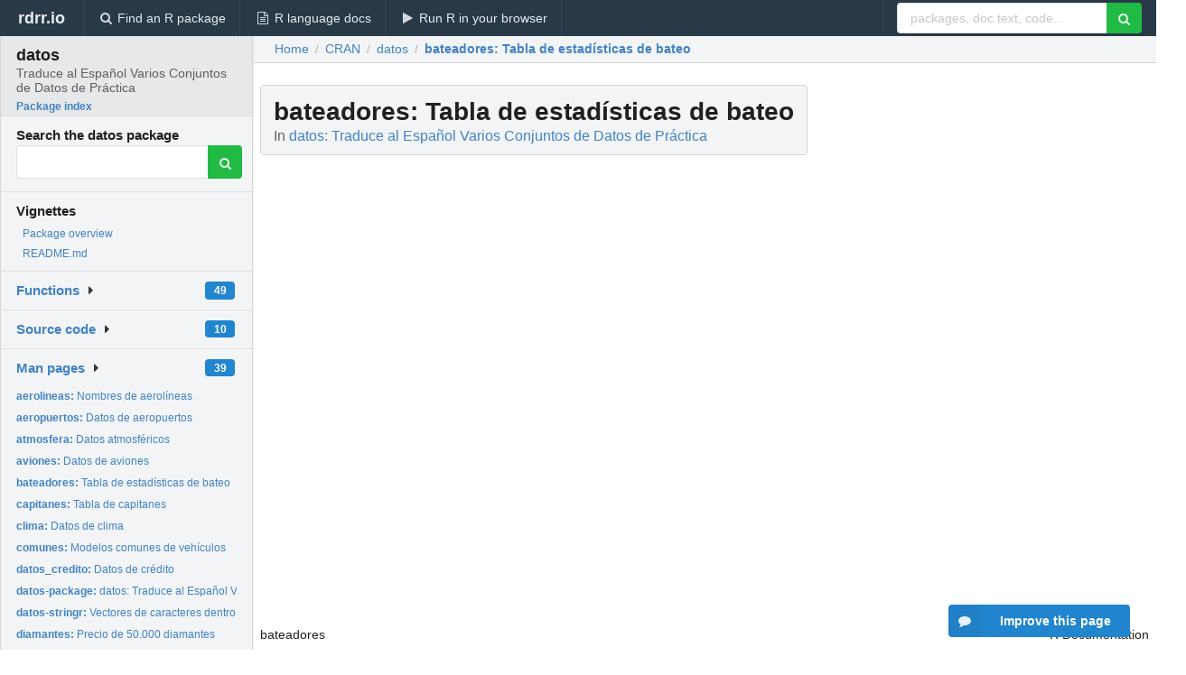

--- FILE ---
content_type: text/html; charset=utf-8
request_url: https://rdrr.io/cran/datos/man/bateadores.html
body_size: 28924
content:


<!DOCTYPE html>
<html lang="en">
  <head>
    <meta charset="utf-8">
    
    <script async src="https://www.googletagmanager.com/gtag/js?id=G-LRSBGK4Q35"></script>
<script>
  window.dataLayer = window.dataLayer || [];
  function gtag(){dataLayer.push(arguments);}
  gtag('js', new Date());

  gtag('config', 'G-LRSBGK4Q35');
</script>

    <meta http-equiv="X-UA-Compatible" content="IE=edge">
    <meta name="viewport" content="width=device-width, initial-scale=1, minimum-scale=1">
    <meta property="og:title" content="bateadores: Tabla de estadísticas de bateo in datos: Traduce al Español Varios Conjuntos de Datos de Práctica" />
    

    <link rel="icon" href="/favicon.ico">

    <link rel="canonical" href="https://rdrr.io/cran/datos/man/bateadores.html" />

    <link rel="search" type="application/opensearchdescription+xml" title="R Package Documentation" href="/opensearch.xml" />

    <!-- Hello from va2  -->

    <title>bateadores: Tabla de estadísticas de bateo in datos: Traduce al Español Varios Conjuntos de Datos de Práctica</title>

    <!-- HTML5 shim and Respond.js IE8 support of HTML5 elements and media queries -->
    <!--[if lt IE 9]>
      <script src="https://oss.maxcdn.com/html5shiv/3.7.2/html5shiv.min.js"></script>
      <script src="https://oss.maxcdn.com/respond/1.4.2/respond.min.js"></script>
    <![endif]-->

    
      
      
<link rel="stylesheet" href="/static/CACHE/css/dd7eaddf7db3.css" type="text/css" />

    

    
  

  <script type="application/ld+json">
{
  "@context": "http://schema.org",
  "@type": "Article",
  "mainEntityOfPage": {
    "@type": "WebPage",
    "@id": "https://rdrr.io/cran/datos/man/bateadores.html"
  },
  "headline": "Tabla de estadísticas de bateo",
  "datePublished": "2023-07-17T02:20:02+00:00",
  "dateModified": "2023-07-26T18:08:45.017626+00:00",
  "author": {
    "@type": "Person",
    "name": "Riva Quiroga [aut, cre] (\u003Chttps://orcid.org/0000\u002D0002\u002D1147\u002D4135\u003E),   Edgar Ruiz [aut],   Mauricio Vargas [aut],   Mauro Lepore [aut] (\u003Chttps://orcid.org/0000\u002D0002\u002D1986\u002D7988\u003E),   Rayna Harris [ctb],   Daniela Vasquez [ctb],   Joshua Kunst [ctb]"
  },
  "description": ""
}
  </script>

  <style>
    .hll { background-color: #ffffcc }
.pyg-c { color: #408080; font-style: italic } /* Comment */
.pyg-err { border: 1px solid #FF0000 } /* Error */
.pyg-k { color: #008000; font-weight: bold } /* Keyword */
.pyg-o { color: #666666 } /* Operator */
.pyg-ch { color: #408080; font-style: italic } /* Comment.Hashbang */
.pyg-cm { color: #408080; font-style: italic } /* Comment.Multiline */
.pyg-cp { color: #BC7A00 } /* Comment.Preproc */
.pyg-cpf { color: #408080; font-style: italic } /* Comment.PreprocFile */
.pyg-c1 { color: #408080; font-style: italic } /* Comment.Single */
.pyg-cs { color: #408080; font-style: italic } /* Comment.Special */
.pyg-gd { color: #A00000 } /* Generic.Deleted */
.pyg-ge { font-style: italic } /* Generic.Emph */
.pyg-gr { color: #FF0000 } /* Generic.Error */
.pyg-gh { color: #000080; font-weight: bold } /* Generic.Heading */
.pyg-gi { color: #00A000 } /* Generic.Inserted */
.pyg-go { color: #888888 } /* Generic.Output */
.pyg-gp { color: #000080; font-weight: bold } /* Generic.Prompt */
.pyg-gs { font-weight: bold } /* Generic.Strong */
.pyg-gu { color: #800080; font-weight: bold } /* Generic.Subheading */
.pyg-gt { color: #0044DD } /* Generic.Traceback */
.pyg-kc { color: #008000; font-weight: bold } /* Keyword.Constant */
.pyg-kd { color: #008000; font-weight: bold } /* Keyword.Declaration */
.pyg-kn { color: #008000; font-weight: bold } /* Keyword.Namespace */
.pyg-kp { color: #008000 } /* Keyword.Pseudo */
.pyg-kr { color: #008000; font-weight: bold } /* Keyword.Reserved */
.pyg-kt { color: #B00040 } /* Keyword.Type */
.pyg-m { color: #666666 } /* Literal.Number */
.pyg-s { color: #BA2121 } /* Literal.String */
.pyg-na { color: #7D9029 } /* Name.Attribute */
.pyg-nb { color: #008000 } /* Name.Builtin */
.pyg-nc { color: #0000FF; font-weight: bold } /* Name.Class */
.pyg-no { color: #880000 } /* Name.Constant */
.pyg-nd { color: #AA22FF } /* Name.Decorator */
.pyg-ni { color: #999999; font-weight: bold } /* Name.Entity */
.pyg-ne { color: #D2413A; font-weight: bold } /* Name.Exception */
.pyg-nf { color: #0000FF } /* Name.Function */
.pyg-nl { color: #A0A000 } /* Name.Label */
.pyg-nn { color: #0000FF; font-weight: bold } /* Name.Namespace */
.pyg-nt { color: #008000; font-weight: bold } /* Name.Tag */
.pyg-nv { color: #19177C } /* Name.Variable */
.pyg-ow { color: #AA22FF; font-weight: bold } /* Operator.Word */
.pyg-w { color: #bbbbbb } /* Text.Whitespace */
.pyg-mb { color: #666666 } /* Literal.Number.Bin */
.pyg-mf { color: #666666 } /* Literal.Number.Float */
.pyg-mh { color: #666666 } /* Literal.Number.Hex */
.pyg-mi { color: #666666 } /* Literal.Number.Integer */
.pyg-mo { color: #666666 } /* Literal.Number.Oct */
.pyg-sa { color: #BA2121 } /* Literal.String.Affix */
.pyg-sb { color: #BA2121 } /* Literal.String.Backtick */
.pyg-sc { color: #BA2121 } /* Literal.String.Char */
.pyg-dl { color: #BA2121 } /* Literal.String.Delimiter */
.pyg-sd { color: #BA2121; font-style: italic } /* Literal.String.Doc */
.pyg-s2 { color: #BA2121 } /* Literal.String.Double */
.pyg-se { color: #BB6622; font-weight: bold } /* Literal.String.Escape */
.pyg-sh { color: #BA2121 } /* Literal.String.Heredoc */
.pyg-si { color: #BB6688; font-weight: bold } /* Literal.String.Interpol */
.pyg-sx { color: #008000 } /* Literal.String.Other */
.pyg-sr { color: #BB6688 } /* Literal.String.Regex */
.pyg-s1 { color: #BA2121 } /* Literal.String.Single */
.pyg-ss { color: #19177C } /* Literal.String.Symbol */
.pyg-bp { color: #008000 } /* Name.Builtin.Pseudo */
.pyg-fm { color: #0000FF } /* Name.Function.Magic */
.pyg-vc { color: #19177C } /* Name.Variable.Class */
.pyg-vg { color: #19177C } /* Name.Variable.Global */
.pyg-vi { color: #19177C } /* Name.Variable.Instance */
.pyg-vm { color: #19177C } /* Name.Variable.Magic */
.pyg-il { color: #666666 } /* Literal.Number.Integer.Long */
  </style>


    
  </head>

  <body>
    <div class="ui darkblue top fixed inverted menu" role="navigation" itemscope itemtype="http://www.schema.org/SiteNavigationElement" style="height: 40px; z-index: 1000;">
      <a class="ui header item " href="/">rdrr.io<!-- <small>R Package Documentation</small>--></a>
      <a class='ui item ' href="/find/" itemprop="url"><i class='search icon'></i><span itemprop="name">Find an R package</span></a>
      <a class='ui item ' href="/r/" itemprop="url"><i class='file text outline icon'></i> <span itemprop="name">R language docs</span></a>
      <a class='ui item ' href="/snippets/" itemprop="url"><i class='play icon'></i> <span itemprop="name">Run R in your browser</span></a>

      <div class='right menu'>
        <form class='item' method='GET' action='/search'>
          <div class='ui right action input'>
            <input type='text' placeholder='packages, doc text, code...' size='24' name='q'>
            <button type="submit" class="ui green icon button"><i class='search icon'></i></button>
          </div>
        </form>
      </div>
    </div>

    
  



<div style='width: 280px; top: 24px; position: absolute;' class='ui vertical menu only-desktop bg-grey'>
  <a class='header active item' href='/cran/datos/' style='padding-bottom: 4px'>
    <h3 class='ui header' style='margin-bottom: 4px'>
      datos
      <div class='sub header'>Traduce al Español Varios Conjuntos de Datos de Práctica</div>
    </h3>
    <small style='padding: 0 0 16px 0px' class='fakelink'>Package index</small>
  </a>

  <form class='item' method='GET' action='/search'>
    <div class='sub header' style='margin-bottom: 4px'>Search the datos package</div>
    <div class='ui action input' style='padding-right: 32px'>
      <input type='hidden' name='package' value='datos'>
      <input type='hidden' name='repo' value='cran'>
      <input type='text' placeholder='' name='q'>
      <button type="submit" class="ui green icon button">
        <i class="search icon"></i>
      </button>
    </div>
  </form>

  
    <div class='header item' style='padding-bottom: 7px'>Vignettes</div>
    <small>
      <ul class='fakelist'>
        
          <li>
            <a href='/cran/datos/man/datos-package.html'>
              Package overview
              
            </a>
          </li>
        
          <li>
            <a href='/cran/datos/f/README.md'>
              README.md
              
            </a>
          </li>
        
      </ul>
    </small>
  

  <div class='ui floating dropdown item finder '>
  <b><a href='/cran/datos/api/'>Functions</a></b> <div class='ui blue label'>49</div>
  <i class='caret right icon'></i>
  
  
  
</div>

  <div class='ui floating dropdown item finder '>
  <b><a href='/cran/datos/f/'>Source code</a></b> <div class='ui blue label'>10</div>
  <i class='caret right icon'></i>
  
  
  
</div>

  <div class='ui floating dropdown item finder '>
  <b><a href='/cran/datos/man/'>Man pages</a></b> <div class='ui blue label'>39</div>
  <i class='caret right icon'></i>
  
    <small>
      <ul style='list-style-type: none; margin: 12px auto 0; line-height: 2.0; padding-left: 0px; padding-bottom: 8px;'>
        
          <li style='white-space: nowrap; text-overflow: clip; overflow: hidden;'><a href='/cran/datos/man/aerolineas.html'><b>aerolineas: </b>Nombres de aerolíneas</a></li>
        
          <li style='white-space: nowrap; text-overflow: clip; overflow: hidden;'><a href='/cran/datos/man/aeropuertos.html'><b>aeropuertos: </b>Datos de aeropuertos</a></li>
        
          <li style='white-space: nowrap; text-overflow: clip; overflow: hidden;'><a href='/cran/datos/man/atmosfera.html'><b>atmosfera: </b>Datos atmosféricos</a></li>
        
          <li style='white-space: nowrap; text-overflow: clip; overflow: hidden;'><a href='/cran/datos/man/aviones.html'><b>aviones: </b>Datos de aviones</a></li>
        
          <li style='white-space: nowrap; text-overflow: clip; overflow: hidden;'><a href='/cran/datos/man/bateadores.html'><b>bateadores: </b>Tabla de estadísticas de bateo</a></li>
        
          <li style='white-space: nowrap; text-overflow: clip; overflow: hidden;'><a href='/cran/datos/man/capitanes.html'><b>capitanes: </b>Tabla de capitanes</a></li>
        
          <li style='white-space: nowrap; text-overflow: clip; overflow: hidden;'><a href='/cran/datos/man/clima.html'><b>clima: </b>Datos de clima</a></li>
        
          <li style='white-space: nowrap; text-overflow: clip; overflow: hidden;'><a href='/cran/datos/man/comunes.html'><b>comunes: </b>Modelos comunes de vehículos</a></li>
        
          <li style='white-space: nowrap; text-overflow: clip; overflow: hidden;'><a href='/cran/datos/man/datos_credito.html'><b>datos_credito: </b>Datos de crédito</a></li>
        
          <li style='white-space: nowrap; text-overflow: clip; overflow: hidden;'><a href='/cran/datos/man/datos-package.html'><b>datos-package: </b>datos: Traduce al Español Varios Conjuntos de Datos de...</a></li>
        
          <li style='white-space: nowrap; text-overflow: clip; overflow: hidden;'><a href='/cran/datos/man/datos-stringr.html'><b>datos-stringr: </b>Vectores de caracteres dentro del paquete stringr</a></li>
        
          <li style='white-space: nowrap; text-overflow: clip; overflow: hidden;'><a href='/cran/datos/man/diamantes.html'><b>diamantes: </b>Precio de 50.000 diamantes</a></li>
        
          <li style='white-space: nowrap; text-overflow: clip; overflow: hidden;'><a href='/cran/datos/man/dirigentes.html'><b>dirigentes: </b>Tabla de dirigentes</a></li>
        
          <li style='white-space: nowrap; text-overflow: clip; overflow: hidden;'><a href='/cran/datos/man/encuesta.html'><b>encuesta: </b>Muestra de variables categóricas de una encuesta social</a></li>
        
          <li style='white-space: nowrap; text-overflow: clip; overflow: hidden;'><a href='/cran/datos/man/fiel.html'><b>fiel: </b>Datos del géiser Viejo Fiel (Old Faithful)</a></li>
        
          <li style='white-space: nowrap; text-overflow: clip; overflow: hidden;'><a href='/cran/datos/man/fildeo.html'><b>fildeo: </b>Tabla de Fildeo</a></li>
        
          <li style='white-space: nowrap; text-overflow: clip; overflow: hidden;'><a href='/cran/datos/man/flores.html'><b>flores: </b>Datos sobre la flor Iris de Edgar Anderson</a></li>
        
          <li style='white-space: nowrap; text-overflow: clip; overflow: hidden;'><a href='/cran/datos/man/jardineros.html'><b>jardineros: </b>Tabla de estadísticas de jardineros</a></li>
        
          <li style='white-space: nowrap; text-overflow: clip; overflow: hidden;'><a href='/cran/datos/man/lanzadores.html'><b>lanzadores: </b>Tabla de estadísticas de lanzadores</a></li>
        
          <li style='white-space: nowrap; text-overflow: clip; overflow: hidden;'><a href='/cran/datos/man/millas.html'><b>millas: </b>Datos de economía de combustible de 1999 y 2008 para 38...</a></li>
        
          <li style='white-space: nowrap; text-overflow: clip; overflow: hidden;'><a href='/cran/datos/man/mtautos.html'><b>mtautos: </b>Pruebas de ruta de automóviles de Motor Trend</a></li>
        
          <li style='white-space: nowrap; text-overflow: clip; overflow: hidden;'><a href='/cran/datos/man/nombres.html'><b>nombres: </b>Nombres de bebés</a></li>
        
          <li style='white-space: nowrap; text-overflow: clip; overflow: hidden;'><a href='/cran/datos/man/oms.html'><b>oms: </b>Datos de tuberculosis de la Organización Mundial de la Salud</a></li>
        
          <li style='white-space: nowrap; text-overflow: clip; overflow: hidden;'><a href='/cran/datos/man/paises.html'><b>paises: </b>Datos de Gapminder</a></li>
        
          <li style='white-space: nowrap; text-overflow: clip; overflow: hidden;'><a href='/cran/datos/man/personas.html'><b>personas: </b>Tabla de personas</a></li>
        
          <li style='white-space: nowrap; text-overflow: clip; overflow: hidden;'><a href='/cran/datos/man/pinguinos.html'><b>pinguinos: </b>Medidas de tamaño de pingüinos adultos en busca de comida...</a></li>
        
          <li style='white-space: nowrap; text-overflow: clip; overflow: hidden;'><a href='/cran/datos/man/premios_capitanes.html'><b>premios_capitanes: </b>Tabla de premios de los capitanes</a></li>
        
          <li style='white-space: nowrap; text-overflow: clip; overflow: hidden;'><a href='/cran/datos/man/premios_dirigentes.html'><b>premios_dirigentes: </b>Tabla de premios de los dirigentes</a></li>
        
          <li style='white-space: nowrap; text-overflow: clip; overflow: hidden;'><a href='/cran/datos/man/presidencial.html'><b>presidencial: </b>Periodos de 11 presidentes, desde Eisenhower a Obama</a></li>
        
          <li style='white-space: nowrap; text-overflow: clip; overflow: hidden;'><a href='/cran/datos/man/representantes.html'><b>representantes: </b>Tabla de representantes (bateadores)</a></li>
        
          <li style='white-space: nowrap; text-overflow: clip; overflow: hidden;'><a href='/cran/datos/man/salarios.html'><b>salarios: </b>Tabla de salarios</a></li>
        
          <li style='white-space: nowrap; text-overflow: clip; overflow: hidden;'><a href='/cran/datos/man/tabla1.html'><b>tabla1: </b>Registros de tuberculosis de la Organización Mundial de la...</a></li>
        
          <li style='white-space: nowrap; text-overflow: clip; overflow: hidden;'><a href='/cran/datos/man/tabla2.html'><b>tabla2: </b>Registros de tuberculosis de la Organización Mundial de la...</a></li>
        
          <li style='white-space: nowrap; text-overflow: clip; overflow: hidden;'><a href='/cran/datos/man/tabla3.html'><b>tabla3: </b>Registros de tuberculosis de la Organización Mundial de la...</a></li>
        
          <li style='white-space: nowrap; text-overflow: clip; overflow: hidden;'><a href='/cran/datos/man/tabla4a.html'><b>tabla4a: </b>Registros de tuberculosis de la Organización Mundial de la...</a></li>
        
          <li style='white-space: nowrap; text-overflow: clip; overflow: hidden;'><a href='/cran/datos/man/tabla4b.html'><b>tabla4b: </b>Registros de tuberculosis de la Organización Mundial de la...</a></li>
        
          <li style='white-space: nowrap; text-overflow: clip; overflow: hidden;'><a href='/cran/datos/man/tabla5.html'><b>tabla5: </b>Registros de tuberculosis de la Organización Mundial de la...</a></li>
        
          <li style='white-space: nowrap; text-overflow: clip; overflow: hidden;'><a href='/cran/datos/man/vehiculos.html'><b>vehiculos: </b>Datos de economía de combustible</a></li>
        
          <li style='white-space: nowrap; text-overflow: clip; overflow: hidden;'><a href='/cran/datos/man/vuelos.html'><b>vuelos: </b>Datos de vuelos</a></li>
        
        <li style='padding-top: 4px; padding-bottom: 0;'><a href='/cran/datos/man/'><b>Browse all...</b></a></li>
      </ul>
    </small>
  
  
  
</div>


  

  
</div>



  <div class='desktop-pad' id='body-content'>
    <div class='ui fluid container bc-row' style='padding-left: 24px'>
      <div class='ui breadcrumb' itemscope itemtype="http://schema.org/BreadcrumbList">
        <a class='section' href="/">Home</a>

        <div class='divider'> / </div>

        <span itemprop="itemListElement" itemscope itemtype="http://schema.org/ListItem">
          <a class='section' itemscope itemtype="http://schema.org/Thing" itemprop="item" id="https://rdrr.io/all/cran/" href="/all/cran/">
            <span itemprop="name">CRAN</span>
          </a>
          <meta itemprop="position" content="1" />
        </span>

        <div class='divider'> / </div>

        <span itemprop="itemListElement" itemscope itemtype="http://schema.org/ListItem">
          <a class='section' itemscope itemtype="http://schema.org/Thing" itemprop="item" id="https://rdrr.io/cran/datos/" href="/cran/datos/">
            <span itemprop="name">datos</span>
          </a>
          <meta itemprop="position" content="2" />
        </span>

        <div class='divider'> / </div>

        <span itemprop="itemListElement" itemscope itemtype="http://schema.org/ListItem" class="active section">
          <a class='active section' itemscope itemtype="http://schema.org/Thing" itemprop="item" id="https://rdrr.io/cran/datos/man/bateadores.html" href="https://rdrr.io/cran/datos/man/bateadores.html">
            <strong itemprop="name">bateadores</strong>: Tabla de estadísticas de bateo
          </a>
          <meta itemprop="position" content="3" />
        </span>
      </div>
    </div>

    <div id='man-container' class='ui container' style='padding: 0px 8px'>
      
        
          <div class='only-desktop' style='float: right; width: 300px; height: 600px; margin-left: 16px;'>
            <ins class="adsbygoogle"
style="display:block;min-width:120px;max-width:300px;width:100%;height:600px"
data-ad-client="ca-pub-6535703173049909"
data-ad-slot="4796835387"
data-ad-format="vertical"></ins>
          </div>
        

        <!-- ethical is further down, under the title -->
      

      <h1 class='ui block header fit-content' id='manTitle'>
        <span id='manSlug'>bateadores</span>: Tabla de estadísticas de bateo
        <div class='sub header'>In <a href='/cran/datos/'>datos: Traduce al Español Varios Conjuntos de Datos de Práctica</a>
      </h1>

      

      <p>
        
      </p>

      <p>
        
      </p>

      <div class="container">
<table style="width: 100%;"><tr><td>bateadores</td><td style="text-align: right;">R Documentation</td></tr></table>
<h2>Tabla de estadísticas de bateo</h2>
<h3>Description</h3>
<p>Estadísticas de bateadores</p>
<h3>Format</h3>
<p>Un data frame con 105.861 filas y 22 columnas
</p>
<dl>
<dt>id_jugador</dt><dd><p>ID del jugador</p>
</dd>
<dt>id_anio</dt><dd><p>Año</p>
</dd>
<dt>orden_equipos</dt><dd><p>Orden en que el jugador se movió entre equipos dentro de la misma temporada</p>
</dd>
<dt>id_equipo</dt><dd><p>ID del equipo (factor)</p>
</dd>
<dt>id_liga</dt><dd><p>ID de la liga (factor con niveles AA, AL, FL, NL, PL, UA)</p>
</dd>
<dt>juegos</dt><dd><p>Número de juegos en los que participó oficialmente el jugador</p>
</dd>
<dt>al_bate</dt><dd><p>Turnos al bate</p>
</dd>
<dt>carreras</dt><dd><p>Carreras anotadas</p>
</dd>
<dt>golpes</dt><dd><p>Cantidad de veces en la que el jugador alcanzó una base debido a un golpe, sin error de la defensa</p>
</dd>
<dt>dobles</dt><dd><p>Hits en los que el bateador llegó a segunda base</p>
</dd>
<dt>triples</dt><dd><p>Golpes en los que el bateador llegó a tercera base</p>
</dd>
<dt>cuadrangulares</dt><dd><p>Cuadrangulares - jonrones</p>
</dd>
<dt>carreras_empujadas</dt><dd><p>Carreras empujadas</p>
</dd>
<dt>bases_robadas</dt><dd><p>Bases robadas</p>
</dd>
<dt>atrapado_robando</dt><dd><p>Atrapado (out) en intento de robo</p>
</dd>
<dt>base_bolas</dt><dd><p>Base por bolas</p>
</dd>
<dt>ponches</dt><dd><p>Ponches</p>
</dd>
<dt>base_intencional</dt><dd><p>Base por bolas intencional</p>
</dd>
<dt>golpeado</dt><dd><p>Golpeado por lanzamiento</p>
</dd>
<dt>toque_sacrificio</dt><dd><p>Toque de sacrificio</p>
</dd>
<dt>elavado_sacrificio</dt><dd><p>Elevado de sacrificio</p>
</dd>
<dt>doble_matanza</dt><dd><p>Batazos para doble matanza (doble play)</p>
</dd>
</dl>
</div>


      

      

      <br />

      <div class='only-mobile' style='width: 320px; height: 100px; text-align: center;'><!-- rdrr-mobile-responsive -->
<ins class="adsbygoogle"
    style="display:block"
    data-ad-client="ca-pub-6535703173049909"
    data-ad-slot="4915028187"
    data-ad-format="auto"></ins></div>

      <small><a href="/cran/datos/">datos documentation</a> built on July 26, 2023, 6:08 p.m.</small>


      <br />
      <br />

      <div class='ui message'>
        <div class='ui stackable grid'>
          <div class='ten wide column'>
            <h2 class='ui header'>Related to <a href=''>bateadores</a> in <a href='/cran/datos/'>datos</a>...</h2>
          </div>
          <div class='six wide column'>
            <form class='ui form' method='GET' action='/search'>
              <div class='ui action input'>
                <input type='hidden' name='package' value='datos'>
                <input type='hidden' name='repo' value='cran'>
                <input type='text' placeholder='bateadores' name='q' size='32'>
                <button type="submit" class="ui green button"><i class='search icon'></i></button>
              </div>
            </form>
          </div>
        </div>

        <div class='ui three column stackable grid'>
          <div class='column'>
            <div class='ui link list'>
              <!-- <a class='header item'>bateadores source code</a> -->
              <a class='fakelink item' href='/cran/datos/'><b>datos index</b></a>
              
            </div>
          </div>

          <div class='column'>
            <div class='ui link list'>
              
                <a class='fakelink item' href='/cran/datos/man/datos-package.html'>
                  Package overview
                  
                </a>
              
                <a class='fakelink item' href='/cran/datos/f/README.md'>
                  README.md
                  
                </a>
              
            </div>
          </div>

          

          
        </div>
      </div>
    </div>

    <div class="ui inverted darkblue vertical footer segment" style='margin-top: 16px; padding: 32px;'>
  <div class="ui center aligned container">
    <div class="ui stackable inverted divided three column centered grid">
      <div class="five wide column">
        <h4 class="ui inverted header">R Package Documentation</h4>
        <div class='ui inverted link list'>
          <a class='item' href='/' >rdrr.io home</a>
          <a class='item' href='/r/'>R language documentation</a>
          <a class='item' href='/snippets/'>Run R code online</a>
        </div>
      </div>
      <div class="five wide column">
        <h4 class="ui inverted header">Browse R Packages</h4>
        <div class='ui inverted link list'>
          <a class='item' href='/all/cran/'>CRAN packages</a>
          <a class='item' href='/all/bioc/'>Bioconductor packages</a>
          <a class='item' href='/all/rforge/'>R-Forge packages</a>
          <a class='item' href='/all/github/'>GitHub packages</a>
        </div>
      </div>
      <div class="five wide column">
        <h4 class="ui inverted header">We want your feedback!</h4>
        <small>Note that we can't provide technical support on individual packages. You should contact the package authors for that.</small>
        <div class='ui inverted link list'>
          <a class='item' href="https://twitter.com/intent/tweet?screen_name=rdrrHQ">
            <div class='ui large icon label twitter-button-colour'>
              <i class='whiteish twitter icon'></i> Tweet to @rdrrHQ
            </div>
          </a>

          <a class='item' href="https://github.com/rdrr-io/rdrr-issues/issues">
            <div class='ui large icon label github-button-colour'>
              <i class='whiteish github icon'></i> GitHub issue tracker
            </div>
          </a>

          <a class='item' href="mailto:ian@mutexlabs.com">
            <div class='ui teal large icon label'>
              <i class='whiteish mail outline icon'></i> ian@mutexlabs.com
            </div>
          </a>

          <a class='item' href="https://ianhowson.com">
            <div class='ui inverted large image label'>
              <img class='ui avatar image' src='/static/images/ianhowson32.png'> <span class='whiteish'>Personal blog</span>
            </div>
          </a>
        </div>
      </div>
    </div>
  </div>

  
  <br />
  <div class='only-mobile' style='min-height: 120px'>
    &nbsp;
  </div>
</div>
  </div>


    <!-- suggestions button -->
    <div style='position: fixed; bottom: 2%; right: 2%; z-index: 1000;'>
      <div class="ui raised segment surveyPopup" style='display:none'>
  <div class="ui large header">What can we improve?</div>

  <div class='content'>
    <div class="ui form">
      <div class="field">
        <button class='ui fluid button surveyReasonButton'>The page or its content looks wrong</button>
      </div>

      <div class="field">
        <button class='ui fluid button surveyReasonButton'>I can't find what I'm looking for</button>
      </div>

      <div class="field">
        <button class='ui fluid button surveyReasonButton'>I have a suggestion</button>
      </div>

      <div class="field">
        <button class='ui fluid button surveyReasonButton'>Other</button>
      </div>

      <div class="field">
        <label>Extra info (optional)</label>
        <textarea class='surveyText' rows='3' placeholder="Please enter more detail, if you like. Leave your email address if you'd like us to get in contact with you."></textarea>
      </div>

      <div class='ui error message surveyError' style='display: none'></div>

      <button class='ui large fluid green disabled button surveySubmitButton'>Submit</button>
    </div>
  </div>
</div>

      <button class='ui blue labeled icon button surveyButton only-desktop' style='display: none; float: right;'><i class="comment icon"></i> Improve this page</button>
      
    </div>

    
      <script async src="//pagead2.googlesyndication.com/pagead/js/adsbygoogle.js"></script>
    

    
  


    <div class="ui modal snippetsModal">
  <div class="header">
    Embedding an R snippet on your website
  </div>
  <div class="content">
    <div class="description">
      <p>Add the following code to your website.</p>

      <p>
        <textarea class='codearea snippetEmbedCode' rows='5' style="font-family: Consolas,Monaco,'Andale Mono',monospace;">REMOVE THIS</textarea>
        <button class='ui blue button copyButton' data-clipboard-target='.snippetEmbedCode'>Copy to clipboard</button>
      </p>

      <p>For more information on customizing the embed code, read <a href='/snippets/embedding/'>Embedding Snippets</a>.</p>
    </div>
  </div>
  <div class="actions">
    <div class="ui button">Close</div>
  </div>
</div>

    
    <script type="text/javascript" src="/static/CACHE/js/73d0b6f91493.js"></script>

    
    <script type="text/javascript" src="/static/CACHE/js/484b2a9a799d.js"></script>

    
    <script type="text/javascript" src="/static/CACHE/js/4f8010c72628.js"></script>

    
  <script>
    g_package_name = 'datos';
  </script>


    
  
<link rel="stylesheet" href="/static/CACHE/css/dd7eaddf7db3.css" type="text/css" />



    <link rel="stylesheet" href="//fonts.googleapis.com/css?family=Open+Sans:400,400italic,600,600italic,800,800italic">
    <link rel="stylesheet" href="//fonts.googleapis.com/css?family=Oswald:400,300,700">
  </body>
</html>


--- FILE ---
content_type: text/html; charset=utf-8
request_url: https://www.google.com/recaptcha/api2/aframe
body_size: 269
content:
<!DOCTYPE HTML><html><head><meta http-equiv="content-type" content="text/html; charset=UTF-8"></head><body><script nonce="PmMF5DJX2bByQZNcmSWq4g">/** Anti-fraud and anti-abuse applications only. See google.com/recaptcha */ try{var clients={'sodar':'https://pagead2.googlesyndication.com/pagead/sodar?'};window.addEventListener("message",function(a){try{if(a.source===window.parent){var b=JSON.parse(a.data);var c=clients[b['id']];if(c){var d=document.createElement('img');d.src=c+b['params']+'&rc='+(localStorage.getItem("rc::a")?sessionStorage.getItem("rc::b"):"");window.document.body.appendChild(d);sessionStorage.setItem("rc::e",parseInt(sessionStorage.getItem("rc::e")||0)+1);localStorage.setItem("rc::h",'1768758796490');}}}catch(b){}});window.parent.postMessage("_grecaptcha_ready", "*");}catch(b){}</script></body></html>